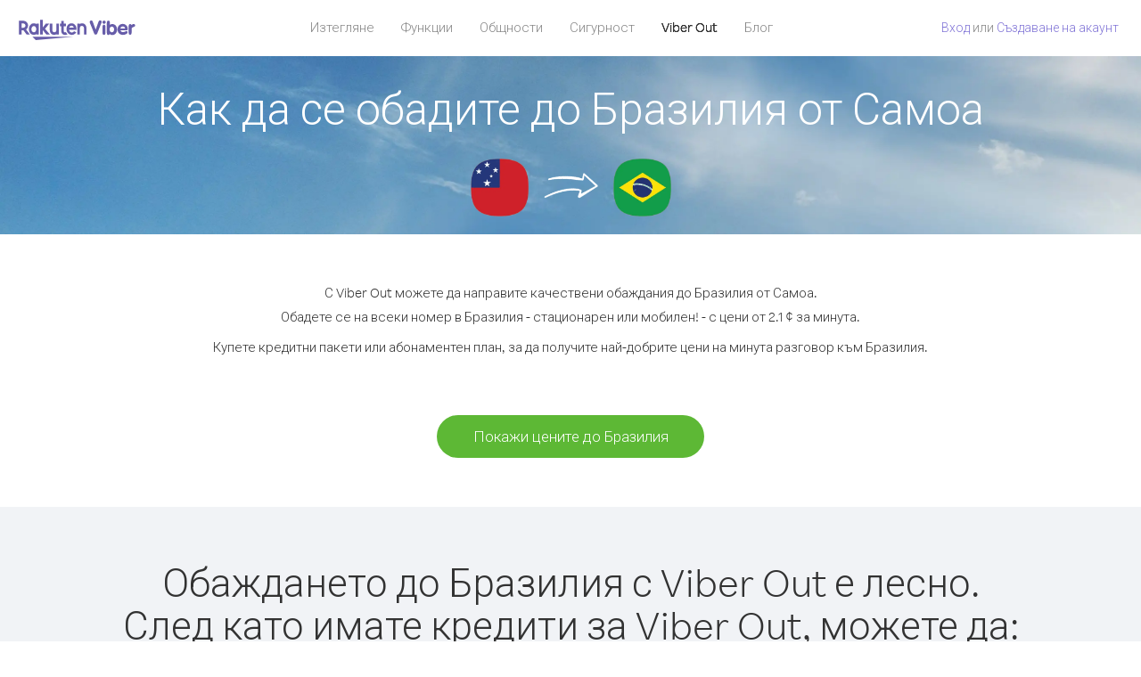

--- FILE ---
content_type: text/html; charset=UTF-8
request_url: https://account.viber.com/bg/how-to-call-brazil?from=samoa
body_size: 2443
content:
<!DOCTYPE html>
<html lang="bg">
    <head>
        <title>Как да се обадите на Бразилия от Самоа | Viber Out</title>
        <meta name="keywords" content="Приложение за обаждане, ниски цени, евтини разговори, обаждане в чужбина, международни разговори" />
        <meta name="description" content="Научете как да се обадите на Бразилия от Самоа чрез Viber. Обадете се на приятелите и семейството си на всеки стационарен или мобилен телефон с Viber, като се регистрирате днес на Viber.com" />
        <meta http-equiv="Content-Type" content="text/html; charset=UTF-8" />
        <meta name="viewport" content="width=device-width, initial-scale=1, minimum-scale=1, maximum-scale=1, user-scalable=no" />
        <meta name="format-detection" content="telephone=no" />
        <meta name="msapplication-tap-highlight" content="no" />
        <link rel="icon" type="image/x-icon" href="/favicon.ico">
        <link rel="apple-touch-icon" href="/img/apple-touch-icon/touch-icon-iphone.png" />
        <link rel="apple-touch-icon" sizes="72x72" href="/img/apple-touch-icon/touch-icon-ipad.png" />
        <link rel="apple-touch-icon" sizes="114x114" href="/img/apple-touch-icon/touch-icon-iphone-retina.png" />
        <link rel="apple-touch-icon" sizes="144x144" href="/img/apple-touch-icon/touch-icon-ipad-retina.png" />
            <meta property="og:title" content="Как да се обадите на Бразилия от Самоа | Viber Out" />
    <meta property="og:description" content="Научете как да се обадите на Бразилия от Самоа чрез Viber. Обадете се на приятелите и семейството си на всеки стационарен или мобилен телефон с Viber, като се регистрирате днес на Viber.com" />
    <meta property="og:url" content="https://account.viber.com/how-to-call-brazil?from=samoa" />
    <meta property="og:image" content="https://account.viber.com/img/splash.jpg" />

    <link rel="alternate" href="https://account.viber.com/how-to-call-brazil?from=samoa" hreflang="x-default" />
<link rel="alternate" href="https://account.viber.com/ar/how-to-call-brazil?from=samoa" hreflang="ar" />
<link rel="alternate" href="https://account.viber.com/en/how-to-call-brazil?from=samoa" hreflang="en" />
<link rel="alternate" href="https://account.viber.com/ja/how-to-call-brazil?from=samoa" hreflang="ja" />
<link rel="alternate" href="https://account.viber.com/es/how-to-call-brazil?from=samoa" hreflang="es" />
<link rel="alternate" href="https://account.viber.com/it/how-to-call-brazil?from=samoa" hreflang="it" />
<link rel="alternate" href="https://account.viber.com/zh/how-to-call-brazil?from=samoa" hreflang="zh" />
<link rel="alternate" href="https://account.viber.com/fr/how-to-call-brazil?from=samoa" hreflang="fr" />
<link rel="alternate" href="https://account.viber.com/de/how-to-call-brazil?from=samoa" hreflang="de" />
<link rel="alternate" href="https://account.viber.com/hu/how-to-call-brazil?from=samoa" hreflang="hu" />
<link rel="alternate" href="https://account.viber.com/pt/how-to-call-brazil?from=samoa" hreflang="pt" />
<link rel="alternate" href="https://account.viber.com/ru/how-to-call-brazil?from=samoa" hreflang="ru" />
<link rel="alternate" href="https://account.viber.com/be/how-to-call-brazil?from=samoa" hreflang="be" />
<link rel="alternate" href="https://account.viber.com/th/how-to-call-brazil?from=samoa" hreflang="th" />
<link rel="alternate" href="https://account.viber.com/vi/how-to-call-brazil?from=samoa" hreflang="vi" />
<link rel="alternate" href="https://account.viber.com/pl/how-to-call-brazil?from=samoa" hreflang="pl" />
<link rel="alternate" href="https://account.viber.com/ro/how-to-call-brazil?from=samoa" hreflang="ro" />
<link rel="alternate" href="https://account.viber.com/uk/how-to-call-brazil?from=samoa" hreflang="uk" />
<link rel="alternate" href="https://account.viber.com/cs/how-to-call-brazil?from=samoa" hreflang="cs" />
<link rel="alternate" href="https://account.viber.com/el/how-to-call-brazil?from=samoa" hreflang="el" />
<link rel="alternate" href="https://account.viber.com/hr/how-to-call-brazil?from=samoa" hreflang="hr" />
<link rel="alternate" href="https://account.viber.com/bg/how-to-call-brazil?from=samoa" hreflang="bg" />
<link rel="alternate" href="https://account.viber.com/no/how-to-call-brazil?from=samoa" hreflang="no" />
<link rel="alternate" href="https://account.viber.com/sv/how-to-call-brazil?from=samoa" hreflang="sv" />
<link rel="alternate" href="https://account.viber.com/my/how-to-call-brazil?from=samoa" hreflang="my" />
<link rel="alternate" href="https://account.viber.com/id/how-to-call-brazil?from=samoa" hreflang="id" />


        <!--[if lte IE 9]>
        <script type="text/javascript">
            window.location.replace('/browser-update/');
        </script>
        <![endif]-->
        <script type="text/javascript">
            if (navigator.userAgent.match('MSIE 10.0;')) {
                window.location.replace('/browser-update/');
            }
        </script>

    
<!-- Google Tag Manager -->
<script>(function(w,d,s,l,i){w[l]=w[l]||[];w[l].push({'gtm.start':
            new Date().getTime(),event:'gtm.js'});var f=d.getElementsByTagName(s)[0],
            j=d.createElement(s),dl=l!='dataLayer'?'&l='+l:'';j.async=true;j.src=
            'https://www.googletagmanager.com/gtm.js?id='+i+dl;f.parentNode.insertBefore(j,f);
    })(window,document,'script','dataLayer','GTM-5HCVGTP');</script>
<!-- End Google Tag Manager -->

    
    <link href="https://fonts.googleapis.com/css?family=Roboto:100,300,400,700&amp;subset=cyrillic,greek,vietnamese" rel="stylesheet">
    </head>
    <body class="">
        <noscript id="noscript">За подобрено използване на Viber.com, активирайте JavaScript.</noscript>

        <div id="page"></div>
        
<script>
    window.SERVER_VARIABLES = {"country_destination":{"code":"BR","prefix":"55","additional_prefixes":[],"vat":0,"excluding_vat":false,"name":"\u0411\u0440\u0430\u0437\u0438\u043b\u0438\u044f"},"country_origin":{"code":"WS","prefix":"685","additional_prefixes":[],"vat":0,"excluding_vat":false,"name":"\u0421\u0430\u043c\u043e\u0430"},"destination_rate":"2.1 \u00a2","country_page_url":"\/bg\/call-brazil","env":"prod","languages":[{"code":"ar","name":"\u0627\u0644\u0644\u063a\u0629 \u0627\u0644\u0639\u0631\u0628\u064a\u0629","is_active":true,"is_active_client":true},{"code":"en","name":"English","is_active":true,"is_active_client":true},{"code":"ja","name":"\u65e5\u672c\u8a9e","is_active":true,"is_active_client":true},{"code":"es","name":"Espa\u00f1ol","is_active":true,"is_active_client":true},{"code":"it","name":"Italiano","is_active":true,"is_active_client":true},{"code":"zh","name":"\u7b80\u4f53\u4e2d\u6587","is_active":true,"is_active_client":true},{"code":"fr","name":"Fran\u00e7ais","is_active":true,"is_active_client":true},{"code":"de","name":"Deutsch","is_active":true,"is_active_client":true},{"code":"hu","name":"Magyar","is_active":true,"is_active_client":true},{"code":"pt","name":"Portugu\u00eas","is_active":true,"is_active_client":true},{"code":"ru","name":"\u0420\u0443\u0441\u0441\u043a\u0438\u0439","is_active":true,"is_active_client":true},{"code":"be","name":"\u0411\u0435\u043b\u0430\u0440\u0443\u0441\u043a\u0430\u044f","is_active":true,"is_active_client":true},{"code":"th","name":"\u0e20\u0e32\u0e29\u0e32\u0e44\u0e17\u0e22","is_active":true,"is_active_client":true},{"code":"vi","name":"Ti\u1ebfng Vi\u1ec7t","is_active":true,"is_active_client":true},{"code":"pl","name":"Polski","is_active":true,"is_active_client":true},{"code":"ro","name":"Rom\u00e2n\u0103","is_active":true,"is_active_client":true},{"code":"uk","name":"\u0423\u043a\u0440\u0430\u0457\u043d\u0441\u044c\u043a\u0430","is_active":true,"is_active_client":true},{"code":"cs","name":"\u010ce\u0161tina","is_active":true,"is_active_client":true},{"code":"el","name":"\u0395\u03bb\u03bb\u03b7\u03bd\u03b9\u03ba\u03ac","is_active":true,"is_active_client":true},{"code":"hr","name":"Hrvatski","is_active":true,"is_active_client":true},{"code":"bg","name":"\u0411\u044a\u043b\u0433\u0430\u0440\u0441\u043a\u0438","is_active":true,"is_active_client":true},{"code":"no","name":"Norsk","is_active":true,"is_active_client":true},{"code":"sv","name":"Svenska","is_active":true,"is_active_client":true},{"code":"my","name":"\u1019\u103c\u1014\u103a\u1019\u102c","is_active":true,"is_active_client":true},{"code":"id","name":"Bahasa Indonesia","is_active":true,"is_active_client":true}],"language":"bg","isClientLanguage":false,"isAuthenticated":false};
</script>

        
                    <link href="/dist/styles.495fce11622b6f2f03e6.css" media="screen" rel="stylesheet" type="text/css" />
        
            <script src="/dist/how-to-call.bundle.64825068fc4310f48587.js"></script>
    </body>
</html>
